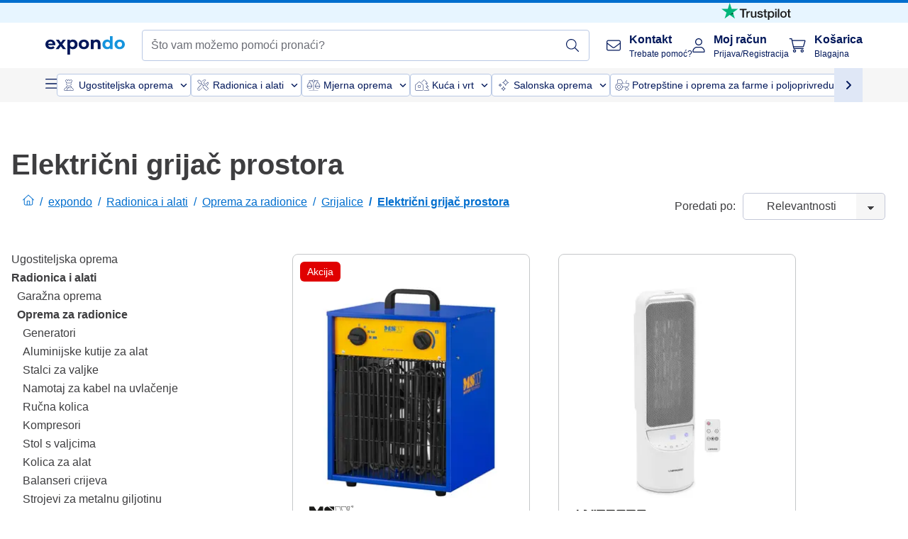

--- FILE ---
content_type: application/javascript; charset=UTF-8
request_url: https://www.expondo.hr/_nuxt/NotificationToastWrapper-28928b5.modern.js
body_size: 783
content:
(window.webpackJsonp=window.webpackJsonp||[]).push([[157],{1399:function(t,e,n){"use strict";var r;n.d(e,"a",function(){return r}),function(t){t.sm="sm",t.md="md",t.lg="lg"}(r||(r={}))},1415:function(t,e,n){"use strict";n.d(e,"a",function(){return f});var r=n(6),o=n(489);function c(t,e){var n=Object.keys(t);if(Object.getOwnPropertySymbols){var r=Object.getOwnPropertySymbols(t);e&&(r=r.filter(function(e){return Object.getOwnPropertyDescriptor(t,e).enumerable})),n.push.apply(n,r)}return n}function l(t){for(var e=1;e<arguments.length;e++){var n=null!=arguments[e]?arguments[e]:{};e%2?c(Object(n),!0).forEach(function(e){Object(r.a)(t,e,n[e])}):Object.getOwnPropertyDescriptors?Object.defineProperties(t,Object.getOwnPropertyDescriptors(n)):c(Object(n)).forEach(function(e){Object.defineProperty(t,e,Object.getOwnPropertyDescriptor(n,e))})}return t}var d={border:"border-EXPONDO-green",background:"bg-EXPONDO-green-light",icon:"iconify svg--checkmark text-xs text-EXPONDO-white bg-EXPONDO-green p-0.5 rounded-full block"},f={[o.a.info]:{border:"border-EXPONDO-primary-60",background:"bg-EXPONDO-primary-5",icon:"iconify svg--info text-EXPONDO-primary-60"},[o.a.success]:d,[o.a.secondarySuccess]:l(l({},d),{},{background:""}),[o.a.warning]:{border:"border-EXPONDO-gold",background:"bg-EXPONDO-yellow-light",icon:"iconify svg--warning text-xs text-EXPONDO-grey bg-EXPONDO-gold\n      p-2 pl-1.5 rounded-full block w-4 h-4 text-center"},[o.a.error]:{border:"border-EXPONDO-red",background:"bg-EXPONDO-red-light",icon:"iconify svg--zoom-out text-xs text-EXPONDO-white bg-EXPONDO-red\n      p-0.5 rounded-full block w-4 h-4 transform-gpu rotate-45"}}},1678:function(t,e,n){t.exports={}},1809:function(t,e,n){"use strict";n(1678)},1898:function(t,e,n){"use strict";n.r(e);var r=n(0),o=n(5),c=n(489),l=n(1399),d=n(1415),f=Object(r.b)({name:"NotificationToast",props:{id:{type:String,required:!0},status:{type:String,default:c.a.info},title:{type:String,default:""},subtitle:{type:String,default:""},endingLinkText:{type:String,default:""},endingLinkSlug:{type:String,default:""},date:{type:String,default:""}},setup(t){var{removeUiNotification:e}=Object(o.pc)();return{borderColor:Object(r.a)(()=>{var e;return(null===(e=d.a[t.status])||void 0===e?void 0:e.border)||""}),backgroundColor:Object(r.a)(()=>{var e;return(null===(e=d.a[t.status])||void 0===e?void 0:e.background)||""}),iconClass:Object(r.a)(()=>{var e;return(null===(e=d.a[t.status])||void 0===e?void 0:e.icon)||""}),ButtonTextSize:l.a,onRemove:()=>{e(t.id)}}}}),O=n(8),v=Object(O.a)(f,function(){var t=this,e=t._self._c;t._self._setupProxy;return e("div",{staticClass:"notification-toast max-w-sm flex justify-between border border-l-4 py-5 px-4 mb-2",class:[t.borderColor,t.backgroundColor]},[e("div",{staticClass:"notification-toast__first-half flex gap-4"},[e("span",{staticClass:"h-4 flex items-center flex-shrink-0",class:t.iconClass}),t._v(" "),e("div",{staticClass:"notification-toast__explanation text-sm"},[e("div",{staticClass:"explanation__title font-bold"},[t._v("\n        "+t._s(t.title)+"\n      ")]),t._v(" "),e("div",{staticClass:"explanation__subtitle"},[t._v("\n        "+t._s(t.subtitle)+"\n        "),t.endingLinkText?e("simple-link",{staticClass:"underline text-EXPONDO-primary-60",attrs:{to:t.endingLinkSlug}},[t._v("\n          "+t._s(t.endingLinkText)+"\n        ")]):t._e()],1),t._v(" "),e("div",{staticClass:"explanation__date"},[t._v("\n        "+t._s(t.date)+"\n      ")])])]),t._v(" "),e("div",{staticClass:"notification-toast__second-half flex gap-4 h-4"},[e("button",{staticClass:"rotate-45 transform-gpu",on:{click:t.onRemove}},[e("span",{staticClass:"iconify svg--accordion-open text-xs text-EXPONDO-grey"})])])])},[],!1,null,null,null).exports,x=Object(r.b)({name:"NotificationToastWrapper",components:{NotificationToast:v},setup(){var{uiNotifications:t}=Object(o.pc)();return{uiNotifications:t}}}),y=(n(1809),Object(O.a)(x,function(){var t=this,e=t._self._c;t._self._setupProxy;return e("transition-group",{staticClass:"notifications",attrs:{tag:"div",name:"slide-fade"}},t._l(t.uiNotifications,function(t){return e("NotificationToast",{key:t.id,attrs:{id:t.id,title:t.message,subtitle:t.subtitle,"ending-link-text":t.endingLinkText,"ending-link-slug":t.endingLinkSlug,date:t.date,status:t.type},on:{"click:close":t.dismiss}})}),1)},[],!1,null,"784558ce",null));e.default=y.exports}}]);
//# sourceMappingURL=NotificationToastWrapper-28928b5.modern.js.map

--- FILE ---
content_type: application/javascript; charset=UTF-8
request_url: https://www.expondo.hr/_nuxt/CategoryBreadcrumbs-8f11d2d.modern.js
body_size: 973
content:
(window.webpackJsonp=window.webpackJsonp||[]).push([[138],{1470:function(e,t,r){"use strict";var l=r(76),c=r(301),n=r(111),o=r(112),m=r(201);l&&(m(Array.prototype,"lastItem",{configurable:!0,get:function(){var e=n(this),t=o(e);return 0===t?void 0:e[t-1]},set:function(e){var t=n(this),r=o(t);return t[0===r?0:r-1]=e}}),c("lastItem"))},1506:function(e,t,r){"use strict";r(1470);var l=r(0),c=r(179),n=r(46),o=r(5),m=r(33),_=r(134),v=r(225),d=Object(l.b)({name:"Breadcrumbs",props:{breadcrumbs:{type:Array,default:()=>[]},isCategoryLink:{type:Boolean,default:!1}},setup(e){var{$tagManager:t}=Object(o.cb)(),{getCurrentPageType:r}=Object(o.tb)(),{countryCode:d}=Object(o.mb)(),f=Object(l.m)(!1),E=Object(l.m)(!1),C=Object(l.m)(null),O=Object(l.m)(null),M=Object(l.m)(null),h=r();Object(c.useIntersectionObserver)(C,e=>{e.forEach(e=>{e.isIntersecting?f.value=!1:f.value=!0})}),Object(c.useIntersectionObserver)(O,e=>{e.forEach(e=>{e.isIntersecting?E.value=!1:E.value=!0})});return{lastItem:(e,t)=>t-1===e,breadcrumbLink:t=>e.isCategoryLink?Object(v.a)({category:t,countryCode:d.value}):Object(n.getPageLinkForSlug)(t),SCHEMA_ITEM_TYPE:m.SCHEMA_ITEM_TYPE,SCHEMA_ITEM_PROP:m.SCHEMA_ITEM_PROP,BREADCRUMBS_HOMEPAGE_PROP_NAME:m.BREADCRUMBS_HOMEPAGE_PROP_NAME,handleClick:e=>{var{categoryName:r,categoryLevel:l}=e,c={categoryName:r,categoryPath:window.location.href,categoryLevel:l,source:h};t.events.triggerClickBreadcrumbsTags(c)},lastItemHtml:C,showRightArrow:f,onClickRightArrow:()=>{M.value&&M.value.scrollBy({left:200,behavior:_.b})},scrollContainer:M,onClickLeftArrow:()=>{M.value&&M.value.scrollBy({left:-200,behavior:_.b})},showLeftArrow:E,firstItemHtml:O}}}),f=r(8),component=Object(f.a)(d,function(){var e=this,t=e._self._c;e._self._setupProxy;return e.breadcrumbs.length?t("nav",{staticClass:"breadcrumbs relative flex flex-nowrap items-center text-EXPONDO-secondary",attrs:{"aria-label":"breadcrumb"}},[e.showLeftArrow?t("button",{staticClass:"flex items-center",attrs:{"aria-label":e.$t("Scroll left")},on:{click:e.onClickLeftArrow}},[t("span",{staticClass:"iconify svg--chevron-left text-2xl"})]):e._e(),e._v(" "),t("ol",{ref:"scrollContainer",staticClass:"breadcrumbs__list flex overflow-scroll select-none [scrollbar-width:none] [&::-webkit-scrollbar]:hidden list-none",attrs:{itemscope:"",itemtype:e.SCHEMA_ITEM_TYPE.BREADCRUMB_LIST}},[t("li",[t("span",{ref:"firstItemHtml",staticClass:"block w-4"})]),e._v(" "),t("li",{staticClass:"breadcrumbs__list-item"},[t("simple-link",{staticClass:"breadcrumbs__breadcrumb hover:no-underline",attrs:{to:"/","aria-label":e.$t("expondo Home Page")}},[t("span",{staticClass:"iconify svg--home"})])],1),e._v(" "),e._l(e.breadcrumbs,function(r,i){return t("li",{key:r.slug,staticClass:"breadcrumbs__list-item relative",attrs:{itemprop:e.SCHEMA_ITEM_PROP.ITEM_LIST_ELEMENT,itemscope:"",itemtype:e.SCHEMA_ITEM_TYPE.BREADCRUMB_LIST_ITEM}},[t("simple-link",{staticClass:"breadcrumbs__breadcrumb h-full flex",class:{"font-bold":e.lastItem(i,e.breadcrumbs.length)},attrs:{to:e.breadcrumbLink(r.link),itemprop:e.SCHEMA_ITEM_PROP.ITEM},on:{"link-click":function(t){return e.handleClick({categoryName:r.text,categoryLevel:i})}}},[t("span",{staticClass:"px-2"},[e._v("/")]),e._v(" "),t("span",{staticClass:"whitespace-nowrap underline",attrs:{itemprop:e.SCHEMA_ITEM_PROP.NAME}},[e._v(e._s(r.text))])]),e._v(" "),t("meta",{attrs:{itemprop:e.SCHEMA_ITEM_PROP.POSITION,content:i}})],1)}),e._v(" "),t("li",[t("span",{ref:"lastItemHtml",staticClass:"block w-4"})])],2),e._v(" "),e.showRightArrow?t("button",{staticClass:"flex items-center",attrs:{"aria-label":e.$t("Scroll right")},on:{click:e.onClickRightArrow}},[t("span",{staticClass:"iconify svg--chevron-right text-2xl"})]):e._e()]):e._e()},[],!1,null,null,null);t.a=component.exports},1617:function(e,t,r){"use strict";r.d(t,"a",function(){return n});var l=r(46),c=r(7),n=(text,link,e)=>({text:0===e?"expondo":text,link:0===e?Object(l.getSlugForRoute)(c.ROUTES.HOME):"/".concat(link)})},1936:function(e,t,r){"use strict";r.r(t);var l=r(0),c=r(1506),n=r(5),o=r(1617),m=r(619),_=Object(l.b)({name:"CategoryBreadcrumbs",components:{Breadcrumbs:c.a},setup(){var{activeCategories:e}=Object(n.t)(),{categoryTree:t}=Object(n.w)();return{breadcrumbList:Object(l.a)(()=>{var r;return null===(r=e.value)||void 0===r?void 0:r.slice().map((e,r)=>Object(o.a)((null==e?void 0:e.name)||"",Object(m.a)(null==e?void 0:e.slug,t.value)||"",r))})}}}),v=r(8),component=Object(v.a)(_,function(){var e=this,t=e._self._c;e._self._setupProxy;return t("Breadcrumbs",{attrs:{breadcrumbs:e.breadcrumbList,"is-category-link":!0,"data-testid":"categoryBreadcrumbs"}})},[],!1,null,null,null);t.default=component.exports}}]);
//# sourceMappingURL=CategoryBreadcrumbs-8f11d2d.modern.js.map

--- FILE ---
content_type: image/svg+xml
request_url: https://www.expondo.hr/brands/Uniprodo.svg
body_size: 798
content:
<?xml version="1.0" encoding="UTF-8" standalone="no"?>
<svg
   width="107"
   height="24"
   viewBox="0 0 107 24"
   fill="none"
   version="1.1"
   id="svg3"
   xmlns="http://www.w3.org/2000/svg"
   xmlns:svg="http://www.w3.org/2000/svg">
  <g
     clip-path="url(#clip0_5569_57377)"
     id="g3"
     transform="translate(0,-7)">
    <path
       d="m 95.6682,16.5679 c -0.2528,0.2163 -0.3792,0.4878 -0.3792,0.8237 v 3.2122 c 0,0.3221 0.1264,0.5982 0.3792,0.8329 0.2527,0.2209 0.5617,0.3314 0.9267,0.336 h 6.3191 c 0.37,-0.0138 0.679,-0.1289 0.927,-0.3406 0.252,-0.2347 0.379,-0.5062 0.379,-0.8237 v -3.2122 c 0,-0.3359 -0.127,-0.612 -0.379,-0.8329 -0.248,-0.2393 -0.557,-0.3498 -0.927,-0.336 h -6.3191 c -0.365,-0.0046 -0.674,0.1105 -0.9267,0.3406 z M 103.733,14 c 0.908,0 1.68,0.2853 2.317,0.856 0.636,0.5706 0.955,1.2563 0.95,2.0662 v 4.1602 c 0.005,0.8099 -0.314,1.4956 -0.95,2.0662 -0.632,0.5707 -1.404,0.856 -2.317,0.856 h -7.9525 c -0.9034,0 -1.6757,-0.2853 -2.3169,-0.856 -0.6319,-0.5706 -0.9502,-1.2563 -0.9502,-2.0662 v -4.1602 c 0,-0.8099 0.3183,-1.4956 0.9502,-2.0662 C 94.1002,14.2853 94.8725,14 95.7805,14 Z m -24.0914,7.7727 h 7.4329 c 0.3697,-0.0138 0.6787,-0.1289 0.9267,-0.3406 0.2528,-0.2347 0.3792,-0.5062 0.3792,-0.8237 v -3.2122 c 0,-0.3359 -0.1264,-0.612 -0.3792,-0.8329 -0.248,-0.2393 -0.557,-0.3498 -0.9267,-0.336 H 79.6416 Z M 87.6549,14 c 0.6038,0 1.1748,0.1289 1.7084,0.3866 0.5523,0.2577 0.9876,0.612 1.3012,1.0676 0.3417,0.451 0.5056,0.9434 0.4915,1.468 v 4.1602 c 0.0141,0.5246 -0.1498,1.017 -0.4961,1.468 -0.3277,0.451 -0.7583,0.8099 -1.2966,1.0676 -0.5195,0.2577 -1.0859,0.3866 -1.6991,0.3866 H 76.8706 V 14 H 87.6642 Z M 64.186,16.5679 c -0.2527,0.2163 -0.3791,0.4878 -0.3791,0.8237 v 3.2122 c 0,0.3221 0.1264,0.5982 0.3791,0.8329 0.2528,0.2209 0.5617,0.3314 0.9268,0.336 h 6.3189 c 0.3698,-0.0138 0.6787,-0.1289 0.9268,-0.3406 0.2527,-0.2347 0.3791,-0.5062 0.3791,-0.8237 v -3.2122 c 0,-0.3359 -0.1264,-0.612 -0.3791,-0.8329 -0.2481,-0.2393 -0.557,-0.3498 -0.9268,-0.336 h -6.3189 c -0.3651,-0.0046 -0.674,0.1105 -0.9268,0.3406 z M 72.2508,14 c 0.9127,0 1.685,0.2853 2.3169,0.856 0.6366,0.5706 0.9549,1.2563 0.9502,2.0662 v 4.1602 c 0.0047,0.8099 -0.3136,1.4956 -0.9502,2.0662 -0.6319,0.5707 -1.4042,0.856 -2.3169,0.856 h -7.9524 c -0.9081,0 -1.6804,-0.2853 -2.317,-0.856 -0.6319,-0.5706 -0.9501,-1.2563 -0.9501,-2.0662 v -4.1602 c 0,-0.8099 0.3182,-1.4956 0.9501,-2.0662 C 62.6227,14.2853 63.395,14 64.2984,14 Z m -23.4829,4.1694 6.9414,0.0092 c 0.3277,0 0.5851,-0.0921 0.7817,-0.2762 0.206,-0.1886 0.3089,-0.4233 0.3043,-0.6995 0,-0.2899 -0.0983,-0.5246 -0.3043,-0.6994 -0.1919,-0.1933 -0.454,-0.2854 -0.7817,-0.2716 H 48.7679 V 18.174 Z M 55.9761,14 c 0.983,0 1.8255,0.3129 2.5229,0.9342 0.6974,0.6213 1.0485,1.376 1.0485,2.2549 0,0.8146 -0.2996,1.5187 -0.9034,2.1169 -0.6038,0.5845 -1.3574,0.925 -2.2561,1.0309 L 59.6973,24 H 56.4676 L 53.4065,20.3737 H 48.7679 V 24 H 45.9923 V 14 h 9.9885 z m -22.4297,4.6664 h 7.0023 c 0.4025,-0.0138 0.7302,-0.1289 0.9782,-0.3452 0.2575,-0.2347 0.3838,-0.5246 0.3838,-0.8744 0,-0.3497 -0.131,-0.658 -0.3838,-0.8743 -0.2527,-0.2347 -0.5804,-0.3498 -0.9782,-0.3406 H 33.5464 V 18.671 Z M 40.8108,14 c 0.7021,0 1.348,0.1519 1.9284,0.4602 0.5945,0.3083 1.0625,0.7271 1.4042,1.2563 0.3417,0.5246 0.5102,1.1045 0.5102,1.7303 0,0.6259 -0.1732,1.2012 -0.5195,1.7304 -0.3371,0.5246 -0.8004,0.9434 -1.3949,1.2471 -0.5851,0.3037 -1.2263,0.451 -1.9284,0.451 H 33.5511 V 24 H 30.7754 V 14 H 40.8155 Z M 29.4368,24 H 26.6611 V 14 h 2.7757 z"
       fill="#1d1d1b"
       id="path1" />
    <path
       d="m 13.8313,14 8.7903,7.0225 V 14 h 2.785 v 10 h -2.785 l -8.7903,-7.0133 v 1.5048 H 11.0557 V 14 Z"
       fill="#1d1d1b"
       id="path2" />
    <path
       d="m 2.77563,14 v 6.6084 c 0,0.3221 0.12638,0.5982 0.37914,0.8329 0.25275,0.2209 0.56168,0.3314 0.92677,0.336 h 5.6636 C 10.1149,21.7635 10.4238,21.6484 10.6719,21.4367 10.9247,21.202 11.051,20.9305 11.051,20.613 v -0.6719 h 2.7757 v 1.1459 c 0.0047,0.8099 -0.3136,1.4956 -0.9502,2.0662 -0.6319,0.5707 -1.4042,0.856 -2.3169,0.856 H 3.2671 c -0.90336,0 -1.67567,-0.2853 -2.316925,-0.856 C 0.318285,22.5826 0,21.8969 0,21.087 V 14 Z"
       fill="#1d1d1b"
       id="path3" />
  </g>
  <defs
     id="defs3">
    <clipPath
       id="clip0_5569_57377">
      <rect
         width="107"
         height="10"
         fill="white"
         transform="translate(0 14)"
         id="rect3" />
    </clipPath>
  </defs>
</svg>
